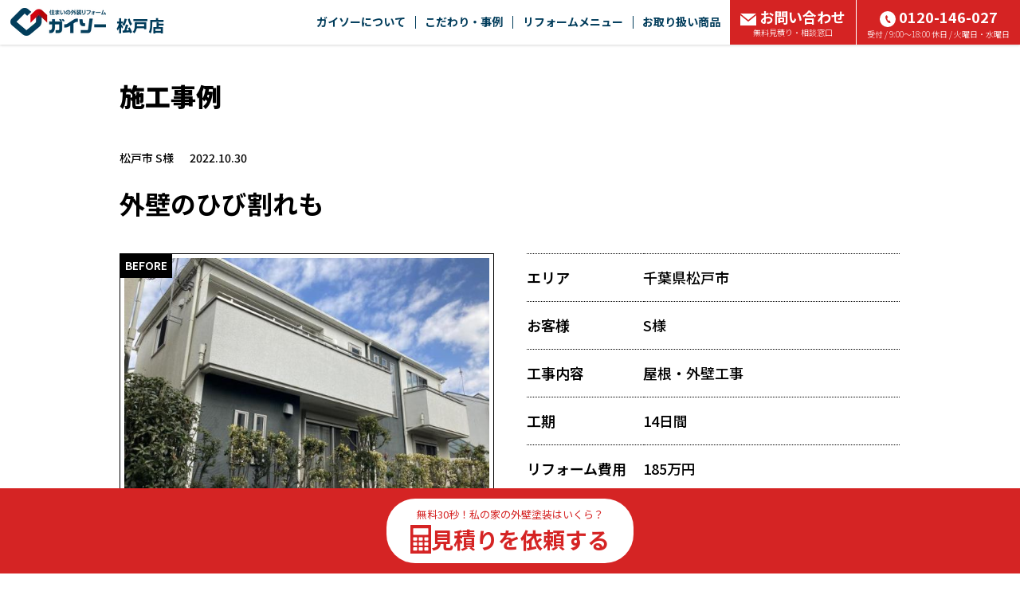

--- FILE ---
content_type: text/css
request_url: https://www.gaiso-matsudo.co/gallery/detail/css/gallery_detail.css?11
body_size: 4274
content:
@charset "utf-8";

.secDetails{
}
.secDetails .txtName{
    font-size:2.0em;
    line-height:150%;
    background:#F0DDCA;
    padding:15px;
    border-radius:5px;
    margin:0 0 70px 0;
}
.secDetails .txtTitle{
    font-size:1.5em;
    line-height:150%;
    color:#ED5243;
    padding:15px;
    margin:0 0 20px 0;
}
.sub_text{
    font-size:18px;
    font-weight: bold;
    line-height:100%;
    text-align: left;
    margin-bottom: 20px;
}
.secDetails .boxAfter{
    position:relative;
    margin:0 0 30px 0;
}
.secDetails .boxAfter .icon{
    position:absolute;
    top:-40px;
    right:-10px;
}
.secDetails .boxBefore{
    position:relative;
    margin:0 0 0 0px;
}
.secDetails .boxBefore .icon{
    position:absolute;
    top:-10px;
    left:-40px;
}
.secDetails .infoTable{
    width: 100%;
    border-collapse: separate;
    border-spacing: 1px 0;
}
.secDetails .infoTable th{
    border-bottom: 1px dotted #000000;
    padding: 20px 0 20px 0;
    width: 145px;
    font-size: 18px;
    font-weight: 600;
}
.secDetails .infoTable td{
    border-bottom: 1px dotted #000000;
    padding: 20px 0 20px 0;
    font-size: 18px;
    font-weight: 500;
}
.secDetails .infoTable tr:first-child>th{
    border-top: 1px dotted #000000;
}
.secDetails .infoTable tr:first-child>td{
    border-top: 1px dotted #000000;
}

.detailsSubTitle{
    background:#00395c;
    border-radius: 6px;
    font-size:1.4em;
    padding:15px 5px;
    color:#ffffff;
    text-align:center;
    margin:20px 0 25px 0;
}

/** ブロディ */
.new-gallery-bloday-area {
    background-color: #F9F7F2;
    padding: 80px 0 0 0;
}
.box h2{
    background: #FECB04;
    display: inline-block;
    font-size: 24px;
    font-weight: bold;
    line-height: 100%;
    margin-bottom: 40px;
}
.box .text_area{
    text-align: left;
    font-size: 18px;
    font-weight: 500;
    line-height: 2;
}
.box .text_area a:hover{
    text-decoration: underline;
}
.img_area{
    display: inline-block;
    height: 330px;
    text-align: center;
    width: 100%;
    position: relative;
    -webkit-transition: border .2s ease-in-out;
    -o-transition: border .2s ease-in-out;
    transition: border .2s ease-in-out;
    margin-bottom: 20px;
}
.img_area img{
    max-width: 100%;
    height: auto;
    /* max-height: 350px; */
    margin: auto;
    position: absolute;
    max-height: 100%;
    top: 0;
    bottom: 0;
    right: 0;
    left: 0;
    /* border: none;
    border: 1px solid #ddd;
    border-radius: 4px; */
}
.img_area img.thumbnail {
    border: none;
    border-radius: 0;
    padding: 0;
}
.box{
    padding: 0 !important;
}
.box{
    margin-top: 30px;
}
.add_box0 .box{
    margin-top: 0px;
}
.add_box0{
    overflow: hidden;
    clear: both;
}
.add_box0:not(:first-child){
    margin-top: 40px;
}
.left_arrow{
    margin-top: 15%;
text-align: center;
}
@media screen and (max-width:767px){
    .sub_text {
        font-size: 14px;
        margin-bottom: 10px;
    }

    .box h2{
        font-size: 20px;
        margin-bottom: 20px;
    }
    .box .text_area{
        font-size: 14px;
    }

    .left_arrow{
        padding: 0px;
    }
    .secDetails .boxBefore .icon{
        top:-25px;
        left:-15px;
    }
    .col-sm-4 .img_area{
        height: 330px!important;
    }

    .col-sm-4 .img_area img{
        max-height: 100%!important;
        margin: auto!important;
    }

    .col-sm-5 .img_area{
        height: 330px!important;
    }
    .col-sm-5 .img_area img{
        max-height: 100%!important;
        margin: auto!important;
    }

    .col-sm-6 .img_area{
        height: 330px!important;
    }

    .col-sm-6 .img_area img{
        max-height: 100%!important;
        margin: auto!important;
    }

    .col-xs-12 .img_area{
        height: auto!important;
    }

    .col-sm-6 .img_area img{
        max-height: 100%!important;
        margin: auto!important;
    }
    .img_area img{
        width: 100%;
        height: auto;
    }
.img_area{
    display: inherit;
    height: inherit;
    text-align: inherit;
    max-width: inherit;
    width: auto;
    position: relative;
    border: none;
    border-radius: inherit;
    -webkit-transition: inherit;
    -o-transition: inherit;
    transition: inherit;
}
.img_area img{
    max-width: inherit;
    height: inherit;
    /* max-height: 350px; */
    margin: inherit;
    position: inherit;
    max-height: inherit;
    top: inherit;
    bottom: inherit;
    right: inherit;
    left: inherit;
    border: none;
}

    .secDetails .infoTable th{
        width: 117px;
        font-size: 14px;
    }
    .secDetails .infoTable td{
        font-size: 14px;
    }

}
@media screen and (min-width:768px){
    .col-sm-4 .img_area{
        height: 330px!important;
    }

    .col-sm-4 .img_area img{
        max-height: 100%!important;
        margin: auto!important;
    }

    .col-sm-5 .img_area{
        height: 330px!important;
    }
    .col-sm-5 .img_area img{
        max-height: 100%!important;
        margin: auto!important;
    }

    .col-sm-6 .img_area{
        height: 330px!important;
    }

    .col-sm-6 .img_area img{
        max-height: 100%!important;
        margin: auto!important;
    }

}


/*--------------------------
詳細リスト
--------------------------*/
.secDetailsListWrap{
    padding:20px 0;
}
.secDetailsListWrap .detailsList{
    padding:0 0 20px 0;
}
.secDetailsListWrap .detailsList a{
    color:#00395c;
    text-decoration: underline;
}

.secDetailsListWrap .detailsList .captionTitle{
    color:#ed5243;
    padding:5px 0 5px 0;
    font-size:1.2em;
    line-height: 120%;
    font-weight: bold;
}

/* タイトルパターン */
/*
.secDetailsListWrap .detailsList .captionTitle1{
    border-left:solid 5px #EF513C;
    color:#ed5243;
    padding:5px 0 5px 5px;
    display: inline-block;
    font-size:1.2em;
    line-height: 120%;
    font-weight: bold;
}
.secDetailsListWrap .detailsList .captionTitle2{
    border-left:solid 5px #00395c;
    border-bottom:solid 2px #00395c;
    color:#00395c;
    background:#ffffff;
    padding:5px 50px 2px 5px;
    display: inline-block;
    font-size:1.2em;
    line-height: 120%;
    font-weight: bold;
}
.secDetailsListWrap .detailsList .captionTitle3{
    background:#00395c;
    border-radius: 8px;
    color:#ffffff;
    padding:5px 50px;
    display: inline-block;
    font-size:2.8em;
    line-height:120%;
}
*/
.secDetailsListWrap .detailsList .imgDetailList{
    width:100%;
    height:auto;
    display: block;
}
.secDetailsListWrap .detailsList .imgDetailList.imgRight{
    float:right;
}
/*--------------------------
beforeAfter
--------------------------*/
.secDetails .boxBeforeAfter{
    padding:15px 0;
}
.secDetails .boxBeforeAfter .title{
    color:#00395c;
    font-size:1.2em;
    font-weight:bold;
    line-height:140%;
}
.boxBeforeAfter .boxPhoto{
}
.boxBeforeAfter .boxPhoto img{
    max-height:330px;
    margin: auto;
}
.boxBeforeAfter .areaBefore{
    text-align: center;
}
.boxBeforeAfter .areaArrow{
    text-align: center;
}
.boxBeforeAfter .areaAfter{
    text-align: center;
}
.boxBeforeAfter .txtPhoto{
    line-height: 140%;
    padding:5px 0;
}
@media only screen and (max-width:767px){
    .new-gallery-bloday-area {
        padding: 40px 0 0 0;
    }
    .boxBeforeAfter .areaBefore{
        margin:10px 0;
    }
    .boxBeforeAfter .areaAfter{
        margin:10px 0 0 0;
    }
    .boxBeforeAfter:not(:last-of-type) .areaAfter{
        margin-bottom: 20px;
    }
    .details-area .boxBeforeAfter:last-of-type .areaAfter {
        margin-bottom: 0px;
    }
    .boxBeforeAfter .secComplete .boxPhoto .img-max{
        width:auto;
    }
    .img_area img{
        width:auto;
        max-width: 100%;
    }
}
@media print, screen and (min-width:768px){
    .boxBeforeAfter{
    }
    .boxBeforeAfter .title{
    }
    .boxBeforeAfter .boxPhoto{
        display: table;
        width:100%;         /* 180713 コメントアウトされていたので解除。この部分を解除しただけでは、「before」「after」の表示が崩れるため、別途css追加 */
    }
    /* 180713追加css */
    .boxBeforeAfter .secComplete .boxPhoto{
        text-align:center;
        width: 50%;
    }
    .boxBeforeAfter .secComplete .boxPhoto .img-max{
        width:auto;
    }

    .boxBeforeAfter .areaBefore{
        display: table-cell;
        text-align: center;
        vertical-align: top;
        width:45%;
    }
    .boxBeforeAfter .areaArrow{
        display: table-cell;
        vertical-align: middle;
        width:10%;
    }
    .boxBeforeAfter .areaAfter{
        display: table-cell;
        text-align: center;
        vertical-align: top;
        width:45%;
    }
    .boxBeforeAfter .txtPhoto{
        line-height: 140%;
    }
}

/*--------------------------
完成
--------------------------*/
.secComplete{
    padding:0 0 30px 0;
}
.secComplete .boxPhoto{
    position: relative;
}
.secComplete .boxPhoto .icon{
    position:absolute;
    left:-5px;
    top:-20px;
}

@media screen and (max-width:767px){
    .secComplete .boxPhoto{
        margin:0 0 30px 0;
    }
}
@media screen and (min-width:768px){
}

/*--------------------------
声
--------------------------*/
.secDetails .txtDetailBottom{
    padding:0 0 30px 0;
}
.secDetails .boxVoice{
    border: solid 3px #F1DDC9;
    padding:20px;
    margin:0 0 30px 0;
}
.secDetails .boxVoice .ico{
    float:left;
    width:15%;
    max-width:95px;
    padding:0 20px 0 0;
}
.secDetails .boxVoice .text{
    float:left;
    width:85%;
}
.secDetails .boxVoice .imgVoice{
    max-width: 100%;
    height:auto;
    padding:0 20px 15px 0;
    text-align: center;
}
@media only screen and (max-width:767px){
    .secDetails .boxVoice .ico{
        width:30%;
    }
    .secDetails .boxVoice .text{
        width:70%;
        display: inline;
        float:none;
    }
}
@media print,screen and (min-width:768px){
}


/*--------------------------
下部リンク
--------------------------*/
.secDetails .boxBottomLink{
    padding:20px;
    background:#d7000f;
    border-radius:10px;
    color:#ffffff;
    font-size:1.4em;
    line-height:140%;
}
.secDetails .boxBottomLink:hover{
    text-decoration: none;
    opacity:0.8;
}

.secDetails .secOtherLink{
    padding:40px 0 0 0;
}
.secDetails .secOtherLink .arrow{
    color:#f5504a;
}

.secDetails .secOtherLink a{
    padding:20px;
    background:#00395c;
    border-radius:10px;
    color:#ffffff;
    font-size:1.4em;
    line-height:140%;
}
.secDetails .secOtherLink a:hover{
    text-decoration:none;
    opacity:0.8;
}


@media screen and (max-width:767px){
    .secDetails .boxBottomLink{
        text-align:center;
        display: block;
    }

    .secDetails .secOtherLink a{
        display: block;
        margin:0 0 20px 0;
        text-align:center;
    }
}

@media screen and (min-width:768px){
    .secDetails .boxBottomLink{
        display: inline-block;
        float:right;
    }

    .secDetails .secOtherLink a{
        display: inline-block;
    }
    .secDetails .secOtherLink .linkBefore{
        float:left;
    }
    .secDetails .secOtherLink .linkList{
        text-align:center;
    }
    .secDetails .secOtherLink .linkAfter{
        float:right;
    }
    .add_box0 .col-sm-6{
        padding-right: 20px!important;
    }
    .add_box0 .col-sm-6:last-child{
        padding-left: 20px!important;
        padding-right: 0!important;
    }
    .add_box0 .col-sm-4{
        padding-right: 30px!important;
    }
    /* 20180910 施工前写真が横に3つ並ぶエリアにて、右側だけ拡大していた為、コメントアウト
    .add_box0 .col-sm-4:last-child{
        padding-right: 10px!important;
    }
    */
}

/*==============================================================================
2018/02/16 追加
==============================================================================*/
.before_after_area{
    display: flex;
    justify-content: space-between;
    margin-top: 40px;
}

.before_after_area .right_area{
    width: calc(50% - 20px);
}

.before_after_area .left_area{
    width: calc(50% - 20px);
    margin-right: 40px;
}

.before_after_area .left_area .after_img_area{
    position: relative;
    text-align: center;
    border: solid 1px #000000;
}
.before_after_area .left_area .after_img_area img{
    padding: 5px;
}

.before_after_area .left_area .after_img_area .after_ico{
    position: absolute;
    top: -1px;
    left: -1px;
    padding: 6px 0 6px 0;
    background-color: #FECB04;
    color: #000000;
    font-size: 14px;
    font-weight: 600;
    width: 66px;
    z-index: 2;
}

.before_after_area .left_area .before_img_area{
    position: relative;
    margin-bottom: 20px;
    text-align: center;
    border: solid 1px #000000;
}
.before_after_area .left_area .before_img_area img{
    padding: 5px;
}

.before_after_area .left_area .before_img_area .before_ico{
    position: absolute;
    top: -1px;
    left: -1px;
    padding: 6px 0 6px 0;
    background-color: #000000;
    color: #FFFFFF;
    font-size: 14px;
    font-weight: 600;
    width: 66px;
    z-index: 2;
}

.gallery_main_title{
    font-size: 32px;
    font-weight: bold;
    line-height: normal;
    margin-top: 20px;
}

@media screen and (max-width:767px){
    .before_after_area {
        display: block;
        margin-top: 20px;
    }
    .before_after_area .right_area{
        width: 100%;
        margin-top: 20px;
    }
    .before_after_area .left_area{
        width: 100%;
        margin-right: 0;
    }
    .before_after_area .left_area .before_img_area {
        margin-bottom: 20px;
    }
}


ul {
  list-style: none;
}

.slide-wrapper {
  text-align: center;
  width: 90%;
  margin: 0 auto;
  color: #5e6f84;
  padding: 0px 0;
  position: relative;

}
@media screen and (max-width:767px){
  .slide-wrapper {
    text-align: center;
    width: 100%;
    margin: 0 auto;
    color: #5e6f84;
    padding: 0px 0;
    position: relative;

  }
}

.slide-title {
  font-size: 35px;
line-height: 47px;
margin-bottom: 15px;
margin-top:30px;
}

@media screen and (max-width:767px){
  .slide-title {
    font-size: 20px;
    line-height: 27px;
  }
}

.slide {
  display: inline-block;
  height: 327px;
  width: 100%;
background-color: white;
list-style: none;
    margin:0px;
     box-shadow: 2px 2px 4px gray;
     border: dotted 1px gray;
     border-radius: 10px;
}

.custom-control{
  width: 100%;
  position: relative;
}

.custom-next .bx-next{
  position: absolute;
  top: -329px;
  right: 0%;
  width: 4%;
  font-size: 40px;
  background-color: darkgrey;
  color: white;
  height: 330px;
  padding: 150px 0 0 0px;
  text-decoration:none;
}

.custom-prev .bx-prev{
  position: absolute;
  top: -329px;
  left: 0%;
  width: 4%;
  font-size: 40px;
  background-color: darkgrey;
  color: white;
  height: 330px;
  padding: 150px 0 0 0px;
  text-decoration:none;
}
.custom-prev:hover{
  opacity: 0.6;
  transition-duration: 0.3s;
}
.custom-next:hover{
  opacity: 0.6;
  transition-duration: 0.3s;
}
.pickupImg img{
  max-height: 163px;
 width: auto;
  max-width: 90%;
      height: auto;
          padding-top: 10px;
          padding-bottom:10px;

}

.pickupword{
  padding-left: 10px;
  text-align: left;
  /*text-indent: 1em;*/

}

.pickupContent{
  font-weight: bold;
  color: #ff921e;
  padding-left: 10px;
  text-align: left;
}
.pickupContent-sub{
  color: black;
  font-weight: normal;
  padding-left: 10px;
  text-align: left;
}

.detailText{
  font-weight: bold;
  color: #ff5722;
  padding-left: 10px;
  text-align: left;
  padding-top: 5px;

}

@media screen and (max-width:767px){
  .pickupword{
    padding-left: 10px;
    text-align: left;
    /*text-indent: 1em;*/
    font-size: 12px;
  }
  .pickupContent{
    font-weight: bold;
    color: #ff921e;
    padding-left: 10px;
    text-align: left;
    font-size: 12px;
  }
  .pickupContent-sub{
    color: black;
    font-weight: normal;
    padding-left: 10px;
    text-align: left;
    font-size: 12px;
  }
  .detailText{
    font-weight: bold;
    color: #ff5722;
    padding-left: 10px;
    text-align: left;
    font-size:12px;
    padding-top:5px;
  }

  .slide {
    display: inline-block;
    height: 260px;
    width: 100%;
    background-color: white;
    list-style: none;
    margin:0px;
    box-shadow: 2px 2px 4px gray;
    border: dotted 1px gray;
    border-radius: 10px;
    overflow: hidden;
  }

  .gallery_main_title{
    font-size: 20px;
  }
  .secDetails .txtName{
    font-size: 1.4em;
    line-height: 130%;
    margin: 0 0 30px 0;
  }
}

.pickupImg :hover img{
  opacity: 0.5;
 transition-duration: 0.3s;

}

/** リニューアルページ */
/* コンテンツエリア */
.new-gallery-info-area {
    padding: 40px 0 80px 0;
}
/* ページタイトル */
.new-commonTitPage {
    font-size: 32px;
    font-weight: 900;
    line-height: 1.5;
}
/* カテゴリ(仕様) */
.txtCategoryWrap {
    display: flex;
    flex-wrap: wrap;
    margin-top: 40px;
}
.txtCategory {
    margin-right: 20px;
}
.txtCategory span{
    font-size: 14px;
    font-weight: 500;
    background-color: #FFCB00;
    padding: 7px 6px 7px 6px;
    line-height: 2;
}
.txtAreaName {
    margin-right: 20px;
    font-size: 14px;
    font-weight: 500;
    line-height: 2;
}
.txtDate {
    margin-right: 20px;
    font-size: 14px;
    font-weight: 500;
    line-height: 2;
}

@media only screen and (max-width:767px){
    /** リニューアルページ */
    /* コンテンツエリア */
    .new-gallery-info-area {
        padding: 20px 0 40px 0;
    }
    /* ページタイトル */
    .new-commonTitPage {
        font-size: 20px;
    }
    /* カテゴリ(仕様) */
    .txtCategoryWrap {
        margin-top: 20px;
        display: block;
    }
    .txtAreaName {
        margin-top: 17px;
        margin-right: 0;
    }
    .txtDate {
        margin-top: 5px;
        margin-right: 0;
    }
}

/** 声 */
.new-voice-voice-area {
    background-color: #F9F7F2;
    padding: 80px 0 80px 0;
}
.new-boxVoice {
    background-color: #FFFFFF;
    padding: 40px;
}
.new-boxVoice:not(:first-child) {
    margin-top: 40px;
}
.new-boxVoice .video-wrap {
    margin-top: 20px;
}
.new-boxVoice .video-wrap video{
    max-width: 100%;
}
.voice-title {
    font-size: 24px;
    font-weight: bold;
}
.voice-wrap {
    display: flex;
    margin-top: 20px;
}
.voice-wrap .photo {
    width: calc(30% - 20px);
    margin-right: 40px;
}
.voice-wrap .text {
    width: 100%;
    font-size: 18px;
    font-weight: 500;
    line-height: 2;
    margin-top: -10px;
}
.voice-wrap .text02 {
    width: calc(70% - 20px);
    font-size: 18px;
    font-weight: 500;
    line-height: 2;
    margin-top: -10px;
}
.staff-info {
    margin-top: 20px;
    font-size: 14px;
    font-weight: 500;
}
.staff-info p:first-child{
    margin-bottom: 10px;
}

/** 下部リンク */
.new-voice-voice-area .secOtherLink {
    margin-top: 80px;
}
.new-voice-voice-area .secOtherLink .link-list-wrap {
    text-align: center;
}
.new-voice-voice-area .secOtherLink a {
    padding: 15px;
    background-color: #FFCB00;
    border-radius: 4px;
    font-size: 18px;
    font-weight: bold;
    display: inline-block;
    width: calc(100% - 20px);
    max-width: 300px;
    text-align: center;
    position: relative;
}
.new-voice-voice-area .secOtherLink a:hover {
    filter: brightness(1.1);
}
.new-voice-voice-area .secOtherLink .linkBefore>.arrow,.linkList>.arrow {
    width: 8px;
    height: 10px;
    background: url(../images/new/arw_b_left.png) left no-repeat;
    background-size: contain;
    position: absolute;
    top: 50%;
    transform: translate(-0, -50%);
}
.new-voice-voice-area .secOtherLink .linkAfter {
    float: right;
}
.new-voice-voice-area .secOtherLink .linkAfter>.arrow {
    width: 8px;
    height: 10px;
    background: url(../images/new/arw_b_right.png) right no-repeat;
    background-size: contain;
    position: absolute;
    top: 50%;
    right: 20px;
    transform: translate(0, -50%);
}

@media only screen and (max-width:767px){
    /** 声 */
    .new-voice-voice-area {
        padding: 40px 0 40px 0;
    }
    .new-boxVoice {
        padding: 20px;
    }
    .new-boxVoice:not(:first-child) {
        margin-top: 20px;
    }
    .new-boxVoice .video-wrap {
        margin-top: 20px;
    }
    .voice-title {
        font-size: 20px;
        text-align: center;
    }
    .voice-wrap {
        display: block;
        margin-top: 20px;
    }
    .voice-wrap .photo {
        width: 100%;
        margin: 0;
    }
    .voice-wrap .text {
        width: 100%;
        font-size: 14px;
        font-weight: 500;
        line-height: 2;
        margin: 20px 0 0 0;
    }
    .voice-wrap .text02 {
        width: 100%;
        font-size: 14px;
        font-weight: 500;
        line-height: 2;
        margin: 20px 0 0 0;
    }
    /** 下部リンク */
    .new-voice-voice-area .secOtherLink {
        margin-top: 40px;
    }
    .new-voice-voice-area .secOtherLink .link-wrap {
        display: flex;
        flex-wrap: wrap;
    }
    .new-voice-voice-area .secOtherLink .link-before-wrap {
        order: 1;
    }
    .new-voice-voice-area .secOtherLink .link-list-wrap {
        order: 3;
        margin-top: 20px;
    }
    .new-voice-voice-area .secOtherLink .link-after-wrap {
        order: 2;
    }
    .new-voice-voice-area .secOtherLink a {
        font-size: 14px;
        width: calc(100% - 5px);
        max-width: none;
    }
    .new-voice-voice-area .secOtherLink .link-list-wrap a{
        width: 100%;
    }
    .new-voice-voice-area .secOtherLink .linkBefore>.arrow,.linkList>.arrow {
        background: url(../images/new/arw_b_left@2x.png) left no-repeat;
        background-size: contain;
    }
    .new-voice-voice-area .secOtherLink .linkAfter>.arrow {
        background: url(../images/new/arw_b_right@2x.png) right no-repeat;
        background-size: contain;
    }
}

/** 施工事例詳細 */
.details-area {
    background-color: #F9F7F2;
}
.new-detailsSubTitle{
    background: #FECB04;
    display: inline-block;
    font-size: 24px;
    font-weight: bold;
    line-height: 100%;
    margin-top: 40px;
}
.details-area .text_area{
    text-align: left;
    font-size: 18px;
    font-weight: 500;
    line-height: 2;
}
.details-area .text_area a:hover{
    text-decoration: underline;
}
.details-area .details-row {
    margin-top: 40px;
}
@media screen and (max-width:767px){
    .new-detailsSubTitle{
        font-size: 20px;
    }
    .details-area .text_area{
        font-size: 14px;
    }
    .details-area .details-row {
        margin-top: 0px;
    }
    .details-area .details-row>div {
        margin-top: 40px;
    }
}
.details-area .boxBeforeAfter {
    margin-top: 40px;
}
.new-voice-detail-area {
    background-color: #F9F7F2;
    padding-top: 40px;
}
.new-voice-detail-area .text_area{
    text-align: left;
    font-size: 18px;
    font-weight: 500;
    line-height: 2;
}
@media screen and (max-width:767px){
    .new-voice-detail-area .text_area{
        font-size: 14px;
    }
}